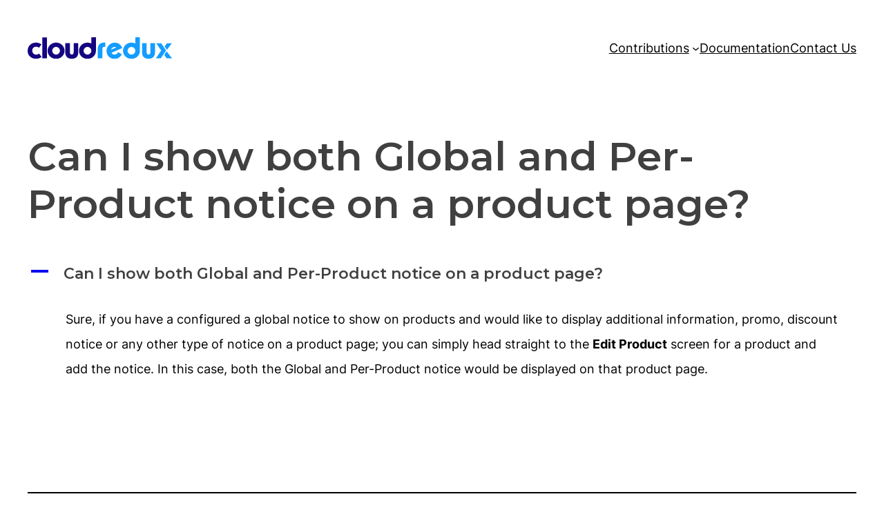

--- FILE ---
content_type: text/css
request_url: https://docs.cloudredux.com/wp-content/uploads/wp-designer/autogenerated.min.css?ver=1637926500
body_size: 7366
content:
@charset "UTF-8";/* Make all your changes to style.scss. This file will be overwritten by style.scss and your changes will be lost */@charset "UTF-8";
body{font-weight:400}h1,h2,h3,h4,h5,h6,.entry-title,.content-area-title,.widget-title,.widgettitle,.woocommerce .page-title{color:#404040;font-family:"Montserrat", sans-serif;font-weight:600}.wpcf7-form>p{padding:0;margin-bottom:1.2em}.wpcf7-recaptcha{margin-bottom:1.2em}input,select,textarea,input[type="text"],input[type="password"],input[type="number"],input[type="tel"],input[type="email"],input.text,input.title{font-family:"Montserrat", sans-serif !important;font-weight:300;padding:6px 8px;background-color:#ffffff;color:#333333;font-size:inherit;line-height:1.618;border:1px solid #ddd}input:not([submit]):not([button]):not([reset]):not([type="checkbox"]):not(.button):not(.one-half):not(.three-sixths):not(.two-fourths):not(.one-third):not(.two-sixths):not(.four-sixths):not(.two-thirds):not(.one-fourth):not(.three-fourths):not(.one-sixth):not(.five-sixths),select:not([submit]):not([button]):not([reset]):not([type="checkbox"]):not(.button):not(.one-half):not(.three-sixths):not(.two-fourths):not(.one-third):not(.two-sixths):not(.four-sixths):not(.two-thirds):not(.one-fourth):not(.three-fourths):not(.one-sixth):not(.five-sixths),textarea:not([submit]):not([button]):not([reset]):not([type="checkbox"]):not(.button):not(.one-half):not(.three-sixths):not(.two-fourths):not(.one-third):not(.two-sixths):not(.four-sixths):not(.two-thirds):not(.one-fourth):not(.three-fourths):not(.one-sixth):not(.five-sixths),input[type="text"]:not([submit]):not([button]):not([reset]):not([type="checkbox"]):not(.button):not(.one-half):not(.three-sixths):not(.two-fourths):not(.one-third):not(.two-sixths):not(.four-sixths):not(.two-thirds):not(.one-fourth):not(.three-fourths):not(.one-sixth):not(.five-sixths),input[type="password"]:not([submit]):not([button]):not([reset]):not([type="checkbox"]):not(.button):not(.one-half):not(.three-sixths):not(.two-fourths):not(.one-third):not(.two-sixths):not(.four-sixths):not(.two-thirds):not(.one-fourth):not(.three-fourths):not(.one-sixth):not(.five-sixths),input[type="number"]:not([submit]):not([button]):not([reset]):not([type="checkbox"]):not(.button):not(.one-half):not(.three-sixths):not(.two-fourths):not(.one-third):not(.two-sixths):not(.four-sixths):not(.two-thirds):not(.one-fourth):not(.three-fourths):not(.one-sixth):not(.five-sixths),input[type="tel"]:not([submit]):not([button]):not([reset]):not([type="checkbox"]):not(.button):not(.one-half):not(.three-sixths):not(.two-fourths):not(.one-third):not(.two-sixths):not(.four-sixths):not(.two-thirds):not(.one-fourth):not(.three-fourths):not(.one-sixth):not(.five-sixths),input[type="email"]:not([submit]):not([button]):not([reset]):not([type="checkbox"]):not(.button):not(.one-half):not(.three-sixths):not(.two-fourths):not(.one-third):not(.two-sixths):not(.four-sixths):not(.two-thirds):not(.one-fourth):not(.three-fourths):not(.one-sixth):not(.five-sixths),input.text:not([submit]):not([button]):not([reset]):not([type="checkbox"]):not(.button):not(.one-half):not(.three-sixths):not(.two-fourths):not(.one-third):not(.two-sixths):not(.four-sixths):not(.two-thirds):not(.one-fourth):not(.three-fourths):not(.one-sixth):not(.five-sixths),input.title:not([submit]):not([button]):not([reset]):not([type="checkbox"]):not(.button):not(.one-half):not(.three-sixths):not(.two-fourths):not(.one-third):not(.two-sixths):not(.four-sixths):not(.two-thirds):not(.one-fourth):not(.three-fourths):not(.one-sixth):not(.five-sixths){width:100%}input:focus,select:focus,textarea:focus,input[type="text"]:focus,input[type="password"]:focus,input[type="number"]:focus,input[type="tel"]:focus,input[type="email"]:focus,input.text:focus,input.title:focus{border:1px solid #2bad57}a,input,select,textarea{transition:all 0.3s ease-in-out 0s}a:hover,a:focus,input:hover,input:focus,select:hover,select:focus,textarea:hover,textarea:focus{transition:all 0.3s ease-in-out 0s}code{background-color:#eeeeee;padding:0 5px}::-webkit-input-placeholder{color:#ccc}::-moz-placeholder{color:#ccc}:-ms-input-placeholder{color:#ccc}:-moz-placeholder{color:#ccc}.screen-reader-text{clip:rect(1px, 1px, 1px, 1px);clip-path:polygon(0px 0px, 0px 0px, 0px 0px, 0px 0px);position:absolute !important;white-space:nowrap;height:1px;width:1px;overflow:hidden}.screen-reader-text:focus{clip:auto !important;display:block;height:auto;left:5px;top:5px;width:auto;z-index:100000}button,input[type="button"],input[type="reset"],input[type="submit"],.button,.et_pb_contact_submit,.et_password_protected_form .et_submit_button,.et_pb_bg_layout_light .et_pb_newsletter_button,.comment-reply-link,.form-submit .et_pb_button,.et_pb_bg_layout_light .et_pb_promo_button,.et_pb_bg_layout_light .et_pb_more_button,.woocommerce a.button.alt,.woocommerce-page a.button.alt,.woocommerce button.button.alt,.woocommerce-page button.button.alt,.woocommerce input.button.alt,.woocommerce-page input.button.alt,.woocommerce #respond input#submit.alt,.woocommerce-page #respond input#submit.alt,.woocommerce #content input.button.alt,.woocommerce-page #content input.button.alt,.woocommerce a.button,.woocommerce-page a.button,.woocommerce button.button,.woocommerce-page button.button,.woocommerce input.button,.woocommerce-page input.button{font-family:"Montserrat", sans-serif;font-weight:400;padding:12px 20px;background-color:#174981;color:#fff;cursor:pointer;font-size:inherit;width:auto;border:0 none}button:hover,input[type="button"]:hover,input[type="reset"]:hover,input[type="submit"]:hover,.button:hover,.et_pb_contact_submit:hover,.et_password_protected_form .et_submit_button:hover,.et_pb_bg_layout_light .et_pb_newsletter_button:hover,.comment-reply-link:hover,.form-submit .et_pb_button:hover,.et_pb_bg_layout_light .et_pb_promo_button:hover,.et_pb_bg_layout_light .et_pb_more_button:hover,.woocommerce a.button.alt:hover,.woocommerce-page a.button.alt:hover,.woocommerce button.button.alt:hover,.woocommerce-page button.button.alt:hover,.woocommerce input.button.alt:hover,.woocommerce-page input.button.alt:hover,.woocommerce #respond input#submit.alt:hover,.woocommerce-page #respond input#submit.alt:hover,.woocommerce #content input.button.alt:hover,.woocommerce-page #content input.button.alt:hover,.woocommerce a.button:hover,.woocommerce-page a.button:hover,.woocommerce button.button:hover,.woocommerce-page button.button:hover,.woocommerce input.button:hover,.woocommerce-page input.button:hover{background-color:#133d6b;padding:12px 20px}button.curved,input[type="button"].curved,input[type="reset"].curved,input[type="submit"].curved,.button.curved,.et_pb_contact_submit.curved,.et_password_protected_form .et_submit_button.curved,.et_pb_bg_layout_light .et_pb_newsletter_button.curved,.comment-reply-link.curved,.form-submit .et_pb_button.curved,.et_pb_bg_layout_light .et_pb_promo_button.curved,.et_pb_bg_layout_light .et_pb_more_button.curved,.woocommerce a.button.alt.curved,.woocommerce-page a.button.alt.curved,.woocommerce button.button.alt.curved,.woocommerce-page button.button.alt.curved,.woocommerce input.button.alt.curved,.woocommerce-page input.button.alt.curved,.woocommerce #respond input#submit.alt.curved,.woocommerce-page #respond input#submit.alt.curved,.woocommerce #content input.button.alt.curved,.woocommerce-page #content input.button.alt.curved,.woocommerce a.button.curved,.woocommerce-page a.button.curved,.woocommerce button.button.curved,.woocommerce-page button.button.curved,.woocommerce input.button.curved,.woocommerce-page input.button.curved{border-radius:2px}button.oval,input[type="button"].oval,input[type="reset"].oval,input[type="submit"].oval,.button.oval,.et_pb_contact_submit.oval,.et_password_protected_form .et_submit_button.oval,.et_pb_bg_layout_light .et_pb_newsletter_button.oval,.comment-reply-link.oval,.form-submit .et_pb_button.oval,.et_pb_bg_layout_light .et_pb_promo_button.oval,.et_pb_bg_layout_light .et_pb_more_button.oval,.woocommerce a.button.alt.oval,.woocommerce-page a.button.alt.oval,.woocommerce button.button.alt.oval,.woocommerce-page button.button.alt.oval,.woocommerce input.button.alt.oval,.woocommerce-page input.button.alt.oval,.woocommerce #respond input#submit.alt.oval,.woocommerce-page #respond input#submit.alt.oval,.woocommerce #content input.button.alt.oval,.woocommerce-page #content input.button.alt.oval,.woocommerce a.button.oval,.woocommerce-page a.button.oval,.woocommerce button.button.oval,.woocommerce-page button.button.oval,.woocommerce input.button.oval,.woocommerce-page input.button.oval{border-radius:25px}button.icon-left .fa,input[type="button"].icon-left .fa,input[type="reset"].icon-left .fa,input[type="submit"].icon-left .fa,.button.icon-left .fa,.et_pb_contact_submit.icon-left .fa,.et_password_protected_form .et_submit_button.icon-left .fa,.et_pb_bg_layout_light .et_pb_newsletter_button.icon-left .fa,.comment-reply-link.icon-left .fa,.form-submit .et_pb_button.icon-left .fa,.et_pb_bg_layout_light .et_pb_promo_button.icon-left .fa,.et_pb_bg_layout_light .et_pb_more_button.icon-left .fa,.woocommerce a.button.alt.icon-left .fa,.woocommerce-page a.button.alt.icon-left .fa,.woocommerce button.button.alt.icon-left .fa,.woocommerce-page button.button.alt.icon-left .fa,.woocommerce input.button.alt.icon-left .fa,.woocommerce-page input.button.alt.icon-left .fa,.woocommerce #respond input#submit.alt.icon-left .fa,.woocommerce-page #respond input#submit.alt.icon-left .fa,.woocommerce #content input.button.alt.icon-left .fa,.woocommerce-page #content input.button.alt.icon-left .fa,.woocommerce a.button.icon-left .fa,.woocommerce-page a.button.icon-left .fa,.woocommerce button.button.icon-left .fa,.woocommerce-page button.button.icon-left .fa,.woocommerce input.button.icon-left .fa,.woocommerce-page input.button.icon-left .fa{margin-right:5px}button.icon-right .fa,input[type="button"].icon-right .fa,input[type="reset"].icon-right .fa,input[type="submit"].icon-right .fa,.button.icon-right .fa,.et_pb_contact_submit.icon-right .fa,.et_password_protected_form .et_submit_button.icon-right .fa,.et_pb_bg_layout_light .et_pb_newsletter_button.icon-right .fa,.comment-reply-link.icon-right .fa,.form-submit .et_pb_button.icon-right .fa,.et_pb_bg_layout_light .et_pb_promo_button.icon-right .fa,.et_pb_bg_layout_light .et_pb_more_button.icon-right .fa,.woocommerce a.button.alt.icon-right .fa,.woocommerce-page a.button.alt.icon-right .fa,.woocommerce button.button.alt.icon-right .fa,.woocommerce-page button.button.alt.icon-right .fa,.woocommerce input.button.alt.icon-right .fa,.woocommerce-page input.button.alt.icon-right .fa,.woocommerce #respond input#submit.alt.icon-right .fa,.woocommerce-page #respond input#submit.alt.icon-right .fa,.woocommerce #content input.button.alt.icon-right .fa,.woocommerce-page #content input.button.alt.icon-right .fa,.woocommerce a.button.icon-right .fa,.woocommerce-page a.button.icon-right .fa,.woocommerce button.button.icon-right .fa,.woocommerce-page button.button.icon-right .fa,.woocommerce input.button.icon-right .fa,.woocommerce-page input.button.icon-right .fa{margin-left:5px}button.primary,input[type="button"].primary,input[type="reset"].primary,input[type="submit"].primary,.button.primary,.et_pb_contact_submit.primary,.et_password_protected_form .et_submit_button.primary,.et_pb_bg_layout_light .et_pb_newsletter_button.primary,.comment-reply-link.primary,.form-submit .et_pb_button.primary,.et_pb_bg_layout_light .et_pb_promo_button.primary,.et_pb_bg_layout_light .et_pb_more_button.primary,.woocommerce a.button.alt.primary,.woocommerce-page a.button.alt.primary,.woocommerce button.button.alt.primary,.woocommerce-page button.button.alt.primary,.woocommerce input.button.alt.primary,.woocommerce-page input.button.alt.primary,.woocommerce #respond input#submit.alt.primary,.woocommerce-page #respond input#submit.alt.primary,.woocommerce #content input.button.alt.primary,.woocommerce-page #content input.button.alt.primary,.woocommerce a.button.primary,.woocommerce-page a.button.primary,.woocommerce button.button.primary,.woocommerce-page button.button.primary,.woocommerce input.button.primary,.woocommerce-page input.button.primary{background-color:#174981;color:#fff}button.primary:hover,input[type="button"].primary:hover,input[type="reset"].primary:hover,input[type="submit"].primary:hover,.button.primary:hover,.et_pb_contact_submit.primary:hover,.et_password_protected_form .et_submit_button.primary:hover,.et_pb_bg_layout_light .et_pb_newsletter_button.primary:hover,.comment-reply-link.primary:hover,.form-submit .et_pb_button.primary:hover,.et_pb_bg_layout_light .et_pb_promo_button.primary:hover,.et_pb_bg_layout_light .et_pb_more_button.primary:hover,.woocommerce a.button.alt.primary:hover,.woocommerce-page a.button.alt.primary:hover,.woocommerce button.button.alt.primary:hover,.woocommerce-page button.button.alt.primary:hover,.woocommerce input.button.alt.primary:hover,.woocommerce-page input.button.alt.primary:hover,.woocommerce #respond input#submit.alt.primary:hover,.woocommerce-page #respond input#submit.alt.primary:hover,.woocommerce #content input.button.alt.primary:hover,.woocommerce-page #content input.button.alt.primary:hover,.woocommerce a.button.primary:hover,.woocommerce-page a.button.primary:hover,.woocommerce button.button.primary:hover,.woocommerce-page button.button.primary:hover,.woocommerce input.button.primary:hover,.woocommerce-page input.button.primary:hover{background-color:#133d6b}button.cta,input[type="button"].cta,input[type="reset"].cta,input[type="submit"].cta,.button.cta,.et_pb_contact_submit.cta,.et_password_protected_form .et_submit_button.cta,.et_pb_bg_layout_light .et_pb_newsletter_button.cta,.comment-reply-link.cta,.form-submit .et_pb_button.cta,.et_pb_bg_layout_light .et_pb_promo_button.cta,.et_pb_bg_layout_light .et_pb_more_button.cta,.woocommerce a.button.alt.cta,.woocommerce-page a.button.alt.cta,.woocommerce button.button.alt.cta,.woocommerce-page button.button.alt.cta,.woocommerce input.button.alt.cta,.woocommerce-page input.button.alt.cta,.woocommerce #respond input#submit.alt.cta,.woocommerce-page #respond input#submit.alt.cta,.woocommerce #content input.button.alt.cta,.woocommerce-page #content input.button.alt.cta,.woocommerce a.button.cta,.woocommerce-page a.button.cta,.woocommerce button.button.cta,.woocommerce-page button.button.cta,.woocommerce input.button.cta,.woocommerce-page input.button.cta{background-color:#2bad57;color:#fff}button.cta:hover,input[type="button"].cta:hover,input[type="reset"].cta:hover,input[type="submit"].cta:hover,.button.cta:hover,.et_pb_contact_submit.cta:hover,.et_password_protected_form .et_submit_button.cta:hover,.et_pb_bg_layout_light .et_pb_newsletter_button.cta:hover,.comment-reply-link.cta:hover,.form-submit .et_pb_button.cta:hover,.et_pb_bg_layout_light .et_pb_promo_button.cta:hover,.et_pb_bg_layout_light .et_pb_more_button.cta:hover,.woocommerce a.button.alt.cta:hover,.woocommerce-page a.button.alt.cta:hover,.woocommerce button.button.alt.cta:hover,.woocommerce-page button.button.alt.cta:hover,.woocommerce input.button.alt.cta:hover,.woocommerce-page input.button.alt.cta:hover,.woocommerce #respond input#submit.alt.cta:hover,.woocommerce-page #respond input#submit.alt.cta:hover,.woocommerce #content input.button.alt.cta:hover,.woocommerce-page #content input.button.alt.cta:hover,.woocommerce a.button.cta:hover,.woocommerce-page a.button.cta:hover,.woocommerce button.button.cta:hover,.woocommerce-page button.button.cta:hover,.woocommerce input.button.cta:hover,.woocommerce-page input.button.cta:hover{background-color:#26994d}button.secondary,input[type="button"].secondary,input[type="reset"].secondary,input[type="submit"].secondary,.button.secondary,.et_pb_contact_submit.secondary,.et_password_protected_form .et_submit_button.secondary,.et_pb_bg_layout_light .et_pb_newsletter_button.secondary,.comment-reply-link.secondary,.form-submit .et_pb_button.secondary,.et_pb_bg_layout_light .et_pb_promo_button.secondary,.et_pb_bg_layout_light .et_pb_more_button.secondary,.woocommerce a.button.alt.secondary,.woocommerce-page a.button.alt.secondary,.woocommerce button.button.alt.secondary,.woocommerce-page button.button.alt.secondary,.woocommerce input.button.alt.secondary,.woocommerce-page input.button.alt.secondary,.woocommerce #respond input#submit.alt.secondary,.woocommerce-page #respond input#submit.alt.secondary,.woocommerce #content input.button.alt.secondary,.woocommerce-page #content input.button.alt.secondary,.woocommerce a.button.secondary,.woocommerce-page a.button.secondary,.woocommerce button.button.secondary,.woocommerce-page button.button.secondary,.woocommerce input.button.secondary,.woocommerce-page input.button.secondary{background-color:#eee}button.secondary:hover,input[type="button"].secondary:hover,input[type="reset"].secondary:hover,input[type="submit"].secondary:hover,.button.secondary:hover,.et_pb_contact_submit.secondary:hover,.et_password_protected_form .et_submit_button.secondary:hover,.et_pb_bg_layout_light .et_pb_newsletter_button.secondary:hover,.comment-reply-link.secondary:hover,.form-submit .et_pb_button.secondary:hover,.et_pb_bg_layout_light .et_pb_promo_button.secondary:hover,.et_pb_bg_layout_light .et_pb_more_button.secondary:hover,.woocommerce a.button.alt.secondary:hover,.woocommerce-page a.button.alt.secondary:hover,.woocommerce button.button.alt.secondary:hover,.woocommerce-page button.button.alt.secondary:hover,.woocommerce input.button.alt.secondary:hover,.woocommerce-page input.button.alt.secondary:hover,.woocommerce #respond input#submit.alt.secondary:hover,.woocommerce-page #respond input#submit.alt.secondary:hover,.woocommerce #content input.button.alt.secondary:hover,.woocommerce-page #content input.button.alt.secondary:hover,.woocommerce a.button.secondary:hover,.woocommerce-page a.button.secondary:hover,.woocommerce button.button.secondary:hover,.woocommerce-page button.button.secondary:hover,.woocommerce input.button.secondary:hover,.woocommerce-page input.button.secondary:hover{background-color:#e1e1e1}button.button-small,input[type="button"].button-small,input[type="reset"].button-small,input[type="submit"].button-small,.button.button-small,.et_pb_contact_submit.button-small,.et_password_protected_form .et_submit_button.button-small,.et_pb_bg_layout_light .et_pb_newsletter_button.button-small,.comment-reply-link.button-small,.form-submit .et_pb_button.button-small,.et_pb_bg_layout_light .et_pb_promo_button.button-small,.et_pb_bg_layout_light .et_pb_more_button.button-small,.woocommerce a.button.alt.button-small,.woocommerce-page a.button.alt.button-small,.woocommerce button.button.alt.button-small,.woocommerce-page button.button.alt.button-small,.woocommerce input.button.alt.button-small,.woocommerce-page input.button.alt.button-small,.woocommerce #respond input#submit.alt.button-small,.woocommerce-page #respond input#submit.alt.button-small,.woocommerce #content input.button.alt.button-small,.woocommerce-page #content input.button.alt.button-small,.woocommerce a.button.button-small,.woocommerce-page a.button.button-small,.woocommerce button.button.button-small,.woocommerce-page button.button.button-small,.woocommerce input.button.button-small,.woocommerce-page input.button.button-small{padding:8px 12px}button.border-style,input[type="button"].border-style,input[type="reset"].border-style,input[type="submit"].border-style,.button.border-style,.et_pb_contact_submit.border-style,.et_password_protected_form .et_submit_button.border-style,.et_pb_bg_layout_light .et_pb_newsletter_button.border-style,.comment-reply-link.border-style,.form-submit .et_pb_button.border-style,.et_pb_bg_layout_light .et_pb_promo_button.border-style,.et_pb_bg_layout_light .et_pb_more_button.border-style,.woocommerce a.button.alt.border-style,.woocommerce-page a.button.alt.border-style,.woocommerce button.button.alt.border-style,.woocommerce-page button.button.alt.border-style,.woocommerce input.button.alt.border-style,.woocommerce-page input.button.alt.border-style,.woocommerce #respond input#submit.alt.border-style,.woocommerce-page #respond input#submit.alt.border-style,.woocommerce #content input.button.alt.border-style,.woocommerce-page #content input.button.alt.border-style,.woocommerce a.button.border-style,.woocommerce-page a.button.border-style,.woocommerce button.button.border-style,.woocommerce-page button.button.border-style,.woocommerce input.button.border-style,.woocommerce-page input.button.border-style{background-color:#fff;border:3px solid;color:inherit}button.border-style:hover,input[type="button"].border-style:hover,input[type="reset"].border-style:hover,input[type="submit"].border-style:hover,.button.border-style:hover,.et_pb_contact_submit.border-style:hover,.et_password_protected_form .et_submit_button.border-style:hover,.et_pb_bg_layout_light .et_pb_newsletter_button.border-style:hover,.comment-reply-link.border-style:hover,.form-submit .et_pb_button.border-style:hover,.et_pb_bg_layout_light .et_pb_promo_button.border-style:hover,.et_pb_bg_layout_light .et_pb_more_button.border-style:hover,.woocommerce a.button.alt.border-style:hover,.woocommerce-page a.button.alt.border-style:hover,.woocommerce button.button.alt.border-style:hover,.woocommerce-page button.button.alt.border-style:hover,.woocommerce input.button.alt.border-style:hover,.woocommerce-page input.button.alt.border-style:hover,.woocommerce #respond input#submit.alt.border-style:hover,.woocommerce-page #respond input#submit.alt.border-style:hover,.woocommerce #content input.button.alt.border-style:hover,.woocommerce-page #content input.button.alt.border-style:hover,.woocommerce a.button.border-style:hover,.woocommerce-page a.button.border-style:hover,.woocommerce button.button.border-style:hover,.woocommerce-page button.button.border-style:hover,.woocommerce input.button.border-style:hover,.woocommerce-page input.button.border-style:hover{background-color:inherit;color:#fff}button.border-style.blue,input[type="button"].border-style.blue,input[type="reset"].border-style.blue,input[type="submit"].border-style.blue,.button.border-style.blue,.et_pb_contact_submit.border-style.blue,.et_password_protected_form .et_submit_button.border-style.blue,.et_pb_bg_layout_light .et_pb_newsletter_button.border-style.blue,.comment-reply-link.border-style.blue,.form-submit .et_pb_button.border-style.blue,.et_pb_bg_layout_light .et_pb_promo_button.border-style.blue,.et_pb_bg_layout_light .et_pb_more_button.border-style.blue,.woocommerce a.button.alt.border-style.blue,.woocommerce-page a.button.alt.border-style.blue,.woocommerce button.button.alt.border-style.blue,.woocommerce-page button.button.alt.border-style.blue,.woocommerce input.button.alt.border-style.blue,.woocommerce-page input.button.alt.border-style.blue,.woocommerce #respond input#submit.alt.border-style.blue,.woocommerce-page #respond input#submit.alt.border-style.blue,.woocommerce #content input.button.alt.border-style.blue,.woocommerce-page #content input.button.alt.border-style.blue,.woocommerce a.button.border-style.blue,.woocommerce-page a.button.border-style.blue,.woocommerce button.button.border-style.blue,.woocommerce-page button.button.border-style.blue,.woocommerce input.button.border-style.blue,.woocommerce-page input.button.border-style.blue{border-color:#174981;color:#174981}button.border-style.blue:hover,input[type="button"].border-style.blue:hover,input[type="reset"].border-style.blue:hover,input[type="submit"].border-style.blue:hover,.button.border-style.blue:hover,.et_pb_contact_submit.border-style.blue:hover,.et_password_protected_form .et_submit_button.border-style.blue:hover,.et_pb_bg_layout_light .et_pb_newsletter_button.border-style.blue:hover,.comment-reply-link.border-style.blue:hover,.form-submit .et_pb_button.border-style.blue:hover,.et_pb_bg_layout_light .et_pb_promo_button.border-style.blue:hover,.et_pb_bg_layout_light .et_pb_more_button.border-style.blue:hover,.woocommerce a.button.alt.border-style.blue:hover,.woocommerce-page a.button.alt.border-style.blue:hover,.woocommerce button.button.alt.border-style.blue:hover,.woocommerce-page button.button.alt.border-style.blue:hover,.woocommerce input.button.alt.border-style.blue:hover,.woocommerce-page input.button.alt.border-style.blue:hover,.woocommerce #respond input#submit.alt.border-style.blue:hover,.woocommerce-page #respond input#submit.alt.border-style.blue:hover,.woocommerce #content input.button.alt.border-style.blue:hover,.woocommerce-page #content input.button.alt.border-style.blue:hover,.woocommerce a.button.border-style.blue:hover,.woocommerce-page a.button.border-style.blue:hover,.woocommerce button.button.border-style.blue:hover,.woocommerce-page button.button.border-style.blue:hover,.woocommerce input.button.border-style.blue:hover,.woocommerce-page input.button.border-style.blue:hover{background-color:#174981;color:#fff}button.border-style.green,input[type="button"].border-style.green,input[type="reset"].border-style.green,input[type="submit"].border-style.green,.button.border-style.green,.et_pb_contact_submit.border-style.green,.et_password_protected_form .et_submit_button.border-style.green,.et_pb_bg_layout_light .et_pb_newsletter_button.border-style.green,.comment-reply-link.border-style.green,.form-submit .et_pb_button.border-style.green,.et_pb_bg_layout_light .et_pb_promo_button.border-style.green,.et_pb_bg_layout_light .et_pb_more_button.border-style.green,.woocommerce a.button.alt.border-style.green,.woocommerce-page a.button.alt.border-style.green,.woocommerce button.button.alt.border-style.green,.woocommerce-page button.button.alt.border-style.green,.woocommerce input.button.alt.border-style.green,.woocommerce-page input.button.alt.border-style.green,.woocommerce #respond input#submit.alt.border-style.green,.woocommerce-page #respond input#submit.alt.border-style.green,.woocommerce #content input.button.alt.border-style.green,.woocommerce-page #content input.button.alt.border-style.green,.woocommerce a.button.border-style.green,.woocommerce-page a.button.border-style.green,.woocommerce button.button.border-style.green,.woocommerce-page button.button.border-style.green,.woocommerce input.button.border-style.green,.woocommerce-page input.button.border-style.green{border-color:#2bad57;color:#2bad57}button.border-style.green:hover,input[type="button"].border-style.green:hover,input[type="reset"].border-style.green:hover,input[type="submit"].border-style.green:hover,.button.border-style.green:hover,.et_pb_contact_submit.border-style.green:hover,.et_password_protected_form .et_submit_button.border-style.green:hover,.et_pb_bg_layout_light .et_pb_newsletter_button.border-style.green:hover,.comment-reply-link.border-style.green:hover,.form-submit .et_pb_button.border-style.green:hover,.et_pb_bg_layout_light .et_pb_promo_button.border-style.green:hover,.et_pb_bg_layout_light .et_pb_more_button.border-style.green:hover,.woocommerce a.button.alt.border-style.green:hover,.woocommerce-page a.button.alt.border-style.green:hover,.woocommerce button.button.alt.border-style.green:hover,.woocommerce-page button.button.alt.border-style.green:hover,.woocommerce input.button.alt.border-style.green:hover,.woocommerce-page input.button.alt.border-style.green:hover,.woocommerce #respond input#submit.alt.border-style.green:hover,.woocommerce-page #respond input#submit.alt.border-style.green:hover,.woocommerce #content input.button.alt.border-style.green:hover,.woocommerce-page #content input.button.alt.border-style.green:hover,.woocommerce a.button.border-style.green:hover,.woocommerce-page a.button.border-style.green:hover,.woocommerce button.button.border-style.green:hover,.woocommerce-page button.button.border-style.green:hover,.woocommerce input.button.border-style.green:hover,.woocommerce-page input.button.border-style.green:hover{background-color:#2bad57;color:#fff}.five-sixths,.four-sixths,.one-fourth,.one-half,.one-sixth,.one-third,.three-fourths,.three-sixths,.two-fourths,.two-sixths,.two-thirds{float:left;margin-left:2.5641025641%}.one-half,.three-sixths,.two-fourths{width:48.7179487179%}.one-third,.two-sixths{width:31.6239316239%}.four-sixths,.two-thirds{width:65.811965812%}.one-fourth{width:23.0769230769%}.three-fourths{width:74.358974359%}.one-sixth{width:14.5299145299%}.five-sixths{width:82.905982906%}.first{clear:both;margin-left:0}.title-border{display:block;margin:0 auto;text-align:center}.title-border .border{display:table;margin:0 auto;height:1px;background-color:#333}.title-border .border.border-long{width:12%;margin-bottom:6px}.title-border .border.border-short{width:9%}.clear{display:block;clear:both}.all-caps{text-transform:uppercase}.text-white{color:#fff}.text-blue{color:#174981}.text-blue-sec{color:#38aae0}.highlight.focus{background-color:#f6f6f6;padding:5px 10px;-webkit-box-shadow:inset 0 0 1px rgba(0, 0, 0, 0.15);-moz-box-shadow:inset 0 0 1px rgba(0, 0, 0, 0.15);box-shadow:inset 0 0 1px rgba(0, 0, 0, 0.15);margin-bottom:10px;font-style:italic}.highlight.focus.blue{background-color:#174981;color:#ffffff}.highlight.focus.green{background-color:#2bad57;color:#ffffff}.highlight.alert{background-color:#fff3cd;border:1px solid #ffeeba}.highlight.alert.blue{background-color:#174981;color:#ffffff}.highlight.alert.green{background-color:#2bad57;color:#ffffff}.highlight.blockquote{padding-left:20px;border-left:5px solid #174981;margin:10px 0 20px 0}.highlight.underline{border-bottom:1px solid;padding-bottom:5px}.highlight.emboss{text-shadow:0 1px 1px rgba(0, 0, 0, 0.25)}.big-heading .highlight.underline{border-bottom-width:3px}.section-tagline{font-size:18px;margin-bottom:40px}.center{text-align:center}.margin-l{margin-left:15px}.margin-l.first{margin-left:0}.amp{font-family:Baskerville, 'Goudy Old Style', Palatino, 'Book Antiqua', serif;font-style:italic;font-weight:normal}.size-h2{font-size:22px;line-height:1.6}.big-title-wrapper{position:relative}.anim-text{display:inline;margin-right:155px}.anim-text span{position:absolute;opacity:0;overflow:hidden;-webkit-animation:rotateWord 18s linear infinite 0s;-ms-animation:rotateWord 18s linear infinite 0s;animation:rotateWord 18s linear infinite 0s}.anim-text span:nth-child(2){-webkit-animation-delay:3s;-ms-animation-delay:3s;animation-delay:3s}.anim-text span:nth-child(3){-webkit-animation-delay:6s;-ms-animation-delay:6s;animation-delay:6s}.anim-text span:nth-child(4){-webkit-animation-delay:9s;-ms-animation-delay:9s;animation-delay:9s}.anim-text span:nth-child(5){-webkit-animation-delay:12s;-ms-animation-delay:12s;animation-delay:12s}.anim-text span:nth-child(6){-webkit-animation-delay:15s;-ms-animation-delay:15s;animation-delay:15s}@-webkit-keyframes rotateWord{0%{opacity:0}2%{opacity:0;-webkit-transform:translateY(-30px)}5%{opacity:1;-webkit-transform:translateY(0px)}17%{opacity:1;-webkit-transform:translateY(0px)}20%{opacity:0;-webkit-transform:translateY(30px)}80%{opacity:0}100%{opacity:0}}@-ms-keyframes rotateWord{0%{opacity:0}2%{opacity:0;-ms-transform:translateY(-30px)}5%{opacity:1;-ms-transform:translateY(0px)}17%{opacity:1;-ms-transform:translateY(0px)}20%{opacity:0;-ms-transform:translateY(30px)}80%{opacity:0}100%{opacity:0}}@keyframes rotateWord{0%{opacity:0}2%{opacity:0;-webkit-transform:translateY(-30px);transform:translateY(-30px)}5%{opacity:1;-webkit-transform:translateY(0px);transform:translateY(0px)}17%{opacity:1;-webkit-transform:translateY(0px);transform:translateY(0px)}20%{opacity:0;-webkit-transform:translateY(30px);transform:translateY(30px)}80%{opacity:0}100%{opacity:0}}.big-title-wrapper .big-heading{font-family:"Montserrat", Helvetica, Arial, Lucida, sans-serif;font-size:48px;font-weight:700;line-height:1.2em}#top-header .container{font-weight:400}#left-area ol,#left-area ul,.entry-content ol,.entry-content ul,.comment-content ol,.comment-content ul,body.et-pb-preview #main-content .container ol,body.et-pb-preview #main-content .container ul{line-height:inherit}#left-area ol li ol,#left-area ol li ul,#left-area ul li ol,#left-area ul li ul,.entry-content ol li ol,.entry-content ol li ul,.entry-content ul li ol,.entry-content ul li ul,.comment-content ol li ol,.comment-content ol li ul,.comment-content ul li ol,.comment-content ul li ul,body.et-pb-preview #main-content .container ol li ol,body.et-pb-preview #main-content .container ol li ul,body.et-pb-preview #main-content .container ul li ol,body.et-pb-preview #main-content .container ul li ul{padding:10px 0 0 30px}#left-area ul.fa-ul,.entry-content ul.fa-ul,.comment-content ul.fa-ul,body.et-pb-preview #main-content .container ul.fa-ul{padding-left:0;list-style-type:none}#left-area ul.fa-ul .fa-li,.entry-content ul.fa-ul .fa-li,.comment-content ul.fa-ul .fa-li,body.et-pb-preview #main-content .container ul.fa-ul .fa-li{top:10px;color:#174981}#main-header{box-shadow:0 0 5px rgba(0, 0, 0, 0.25);box-shadow:none}#et-top-navigation,#top-menu li a{font-weight:500 !important}#top-menu-nav>ul>li>a{_border-bottom:3px solid transparent}#top-menu-nav>ul>li:hover>a,#top-menu li.current-menu-ancestor>a,#top-menu>li.current-menu-item>a{_border-bottom:3px solid #38aae0;color:#38aae0;opacity:1}#top-menu li li{padding:0 5px}#top-menu li li a{width:230px}.nav li ul{padding:5px 0}.wp-pagenavi{padding-top:30px}.wp-pagenavi .page,.wp-pagenavi .current{padding:4px 8px;border:1px solid #ccc !important;font-size:12px !important}.wp-pagenavi a:hover,.wp-pagenavi span.current{background-color:#174981;border-color:#174981 !important;color:#fff !important}.our-services h2{line-height:1.618}.our-services .service-col{position:relative}.our-services .service-col:after{content:"";width:1px;height:55%;display:block;background-color:#ddd;position:absolute;right:-25px;top:50%;transform:translateY(-50%);-webkit-transform:translateY(-50%);-moz-transform:translateY(-50%);-ms-transform:translateY(-50%);-o-transform:translateY(-50%)}.our-services .service-col:nth-child(4n):after{display:none}.testimonial_slider__round .testimonial_outer_wrap{margin:0 auto !important}.testimonial_slider__round .testimonial_outer_wrap:before{display:none}.testimonial_slider__round .testimonial_content{font-family:Roboto, sans-serif !important;font-style:italic !important;text-align:center;width:100% !important;padding:0 !important;margin:0 auto !important}.testimonial_slider__round .testimonial_content_wrap{height:auto !important;margin-bottom:30px !important;width:90% !important;float:none !important;margin-left:auto !important;margin-right:auto !important;max-height:160px;min-height:160px;overflow:auto !important}.testimonial_slider__round .testimonial_by_wrap{text-align:center}.testimonial_slider__round .testimonial_by_wrap .testimonial_by_text{margin-top:0 !important;float:none !important;margin:0 auto !important}.testimonial_slider__round .testimonial_by_wrap .testimonial_by,.testimonial_slider__round .testimonial_by_wrap .testimonial_site{font-family:Roboto, sans-serif !important}.testimonial_slider__round .testimonial_by_wrap .testimonial_by{font-weight:600 !important}.testimonial_slider__round .testimonial_by_wrap .testimonial_site{font-style:italic !important}.testimonial_slider__round .testimonial_by_wrap .testimonial_site a{text-decoration:underline !important}.testimonial_slider__round .testimonial_avatar_wrap{position:relative !important;display:table;margin:0 auto 15px}.testimonial_slider__round .testimonial_avatar_wrap img{position:relative !important;top:auto !important;margin-left:0 !important}.testimonial_slider__round .testimonial_avatar_wrap .testimonial_avatar{display:block}.testimonial_slider__round .testimonial_nav{margin-top:20px !important}.testimonial_slider__round .testimonial_nav-fillup.testimonial_nav .inner_nav a{border-color:#ddd}.testimonial_slider__round .testimonial_nav-fillup.testimonial_nav .inner_nav.selected a{border-color:#174981 !important}.testimonial_slider__round .testimonial_nav-fillup.testimonial_nav .inner_nav.selected a:after{background-color:rgba(0, 0, 0, 0) !important}.expertise .application{min-height:170px;position:relative}.expertise .application .et_pb_image{left:50%;position:absolute;top:50%;transform:translate(-50%, -50%);-webkit-transform:translate(-50%, -50%);-moz-transform:translate(-50%, -50%);-ms-transform:translate(-50%, -50%);-o-transform:translate(-50%, -50%);width:60%}.expertise .application:before{content:"";position:absolute;bottom:0;left:42%;transform:translateX(-50%);-webkit-transform:translateX(-50%);-moz-transform:translateX(-50%);-ms-transform:translateX(-50%);-o-transform:translateX(-50%);width:85%;background-color:#ddd;height:1px}.expertise .application:after{content:"";position:absolute;top:50%;right:0;transform:translateY(-50%);-webkit-transform:translateY(-50%);-moz-transform:translateY(-50%);-ms-transform:translateY(-50%);-o-transform:translateY(-50%);width:1px;background-color:#ddd;height:75%}.expertise .application.last-row:before,.expertise .application:nth-child(3n):after{display:none}#logo-slider-wraper{left:0 !important}#logo-slider .logo-img{max-width:250px}#logo-slider .logo-img:last-of-type{margin-right:0}#logo-slider>.slide>a{display:inline-block;margin-right:40px}#main-footer{background:url('images/footer-widget-bg.png') repeat left top;box-shadow:0 1px 2px rgba(0, 0, 0, 0.25)}#footer-widgets .fwidget .title{font-weight:500;border-bottom:1px solid;padding-bottom:10px;position:relative;margin-bottom:30px}#footer-widgets .fwidget .title:after{content:"";position:absolute;bottom:0;left:0;height:3px;width:90px;background-color:#404040}#footer-widgets .footer-widget .fwidget .fwidget-cta,#footer-widgets .footer-widget .fwidget a.fwidget-cta{color:#2bad57}#footer-widgets .footer-widget .fwidget .fwidget-cta:hover,#footer-widgets .footer-widget .fwidget a.fwidget-cta:hover{color:#fff}.et_pb_footer_columns1 .et_pb_widget{float:none}.et_pb_footer_columns1 #main-footer{_background:#174981}.et_pb_footer_columns1 #footer-widgets{_padding-top:4%}.et_pb_footer_columns1 .footer-widget{margin-bottom:4%}.fwidget-cta{text-align:center}.fwidget-cta .fwidget-cta{display:inline-block}.fwidget-cta .fwidget-big-head{font-size:34px;margin-bottom:30px}.fwidget-cta .fwidget-cta{font-size:22px;border-radius:3px;border:2px solid #fff}.fwidget-cta .fwidget-cta .fa{margin-right:5px}#footer-info{_text-align:center;_font-weight:600;font-size:14px;_float:none}#footer-info a{font-weight:inherit;border-bottom:1px solid #cccccc}.et-social-icons li{margin-left:10px}#footer-bottom .et-social-facebook a{color:#3b5998}#footer-bottom .et-social-twitter a{color:#00aced}#footer-bottom .et-social-google-plus a{color:#dd4b39}.et_pb_scroll_top.et-pb-icon{border-radius:3px;bottom:50px;right:50px;background:rgba(56, 170, 224, 0.85);padding-right:6px}.post-meta{font-family:"Montserrat", "Open Sans", Helvetica, Arial, Lucida, sans-serif;font-style:italic;font-weight:400;font-size:12px;line-height:1.618em !important;color:#808080}.post-meta a{color:#38aae0}#left-area .post-meta a{color:#38aae0}.et_pb_blog_grid .et_pb_post .post-meta{font-weight:500}.et_pb_blog_0 .et_pb_post .post-content .more-link{color:#174981 !important}.et_pb_post .post-content .more-link{text-transform:capitalize;font-style:italic;font-weight:600;border-bottom:1px solid}.et_pb_post .post-content .more-link:after{content:"»";display:inline-block;margin-left:5px;border-bottom:0 none}.bx-wrapper ul.grayhovercolor li .helper{filter:opacity(65%);-webkit-filter:opacity(65%)}.bx-wrapper ul.grayhovercolor li .helper:hover{filter:opacity(100%);-webkit-filter:opacity(100%)}.page .et_pb_post_title:not(.no-border) .entry-title{position:relative}.page .et_pb_post_title:not(.no-border) .entry-title:after{content:"";position:absolute;width:50%;bottom:0;left:0;height:3px;background-color:#404040;max-width:110px}.et_pb_text ul,.et_pb_text ol{padding-left:1.2em}#left-area ul,#left-area ol,.comment-content ul,.comment-content ol,.entry-content ul,.entry-content ol,body.et-pb-preview #main-content .container ul,body.et-pb-preview #main-content .container ol{list-style-position:unset;margin-bottom:20px;padding:0 0 0 2em}#left-area li,.comment-content li,.entry-content li,body.et-pb-preview #main-content .container li{margin-bottom:0.618em}#left-area ul.enlighterEnlighterJS>li,#left-area ol.enlighterEnlighterJS>li,.comment-content ul.enlighterEnlighterJS>li,.comment-content ol.enlighterEnlighterJS>li,.entry-content ul.enlighterEnlighterJS>li,.entry-content ol.enlighterEnlighterJS>li,body.et-pb-preview #main-content .container ul.enlighterEnlighterJS>li,body.et-pb-preview #main-content .container ol.enlighterEnlighterJS>li{margin-bottom:0}.entry-content>p:first-of-type:not(.highlight),.uk-accordion-content>p:first-of-type:not(.highlight){padding-bottom:1em}ul.et_pb_social_media_follow,ul.sm-icons{padding-left:0}.et_pb_post{margin-bottom:60px}.post .entry-title a:hover{color:#174981}.et_pb_accordion_0.et_pb_accordion .et_pb_toggle_content{border-top:1px solid #dddddd;margin-top:20px;padding-top:20px}@media (min-width:980px){.single:not(.single-jobs):not(.single-cr-plugin-features){font-size:18px;line-height:2}.single:not(.single-jobs):not(.single-cr-plugin-features) #left-area{border-left:1px solid #eee;border-right:1px solid #eee}.single:not(.single-jobs):not(.single-cr-plugin-features) .post.et_pb_post{padding:0 160px}}body.single .et_post_meta_wrapper h1{line-height:1.6 !important}.job-post:not(.job-post-single) .entry-content{padding-top:0}.job-post .entry-footer{margin-top:15px}.job-meta-header{font-size:14px;color:#808080}.job-meta-header p{font-family:'Montserrat', sans-serif}.job-meta-header .date-published,.job-meta-header .job-type{display:inline-block}.job-meta-header .job-type{margin-left:10px}.job-type-info{display:inline-block;font-style:normal}.job-type-info .job-type{display:inline-block;background-color:#0E8360;padding:3px 6px 4px;margin-right:5px;font-size:10px;line-height:1.618;text-transform:uppercase;color:#fff;border-radius:2px}.jobs-listing{margin-bottom:60px}.jobs-listing .main-title{margin-bottom:30px}.jobs-listing .job-post{padding:30px;margin-bottom:40px;box-shadow:0 0 10px rgba(0, 0, 0, 0.15);transition:all 0.3s ease-in-out 0s}.jobs-listing .job-post:hover{box-shadow:0 5px 20px rgba(0, 0, 0, 0.15);transition:all 0.3s ease-in-out 0s}.jobs-listing .job-post .entry-title{color:#174981;padding-bottom:5px}.jobs-listing .job-post .post-meta{margin-bottom:15px}.jobs-listing .entry-content{margin-bottom:15px}.jobs-listing .apply-for-job,.jobs-listing .view-job{display:inline-block}.jobs-listing .apply-for-job{margin-left:10px}.jobs-listing .view-job{font-family:Montserrat, sans-serif;border-bottom:1px dotted;font-weight:500;font-style:italic;font-size:0.9em}.single-jobs #main-content{margin-top:30px}.single-jobs #main-content .container{padding-top:20px}.single-jobs .job-post{margin-bottom:80px}.single-jobs .entry-header{margin-bottom:40px;padding-bottom:10px;border-bottom:1px solid #ddd}.single-jobs .entry-header .entry-title{margin-bottom:5px}.single-jobs .entry-content{padding-top:0}.single-jobs #apply-for-job{border-top:1px solid #eee;margin-top:40px;padding-top:30px}.single-jobs #apply-for-job .section-title{margin-bottom:15px;color:#174981;font-size:20px}.single-jobs .job-actions{padding-top:20px;margin-top:15px}.single-jobs .apply-for-job{display:inline-block}.single-jobs .job-meta-header{position:relative}.single-jobs .job-meta-header .apply-job-cta{position:absolute;bottom:15px;right:0}.single-jobs .job-meta-header .apply-job-cta .apply-for-job{font-weight:500;font-style:normal}.single-jobs .job-meta-header .apply-job-cta .apply-for-job .fa{margin-right:3px}.single-jobs .job-meta-header .apply-job-cta .apply-for-job .label{display:inline-block;border-bottom:1px dotted}.comment .children{margin-left:20px}.comment-content{font-size:15px}#commentform input[type="text"],#commentform input[type="email"],#commentform input[type="url"],#commentform textarea{width:100%;background-color:transparent;border:1px solid #ddd;line-height:1.618;font-family:inherit !important;font-size:initial;color:inherit;font-weight:normal}#commentform .form-submit #submit{margin-bottom:20px}.comment-form-cookies-consent{font-size:14px;font-style:italic;margin-bottom:10px}.comment-form-cookies-consent input{margin-right:10px;position:relative;top:2px}.logged-in-as{font-size:14px;color:#808080}.logged-in-as a{color:#808080;border-bottom:1px dotted}.comment-edit-link{font-size:14px}.comment-reply-link.et_pb_button{background-color:transparent;color:#174981;font-size:14px;font-weight:600;padding:0;border-bottom:2px dotted #174981 !important}.comment-reply-link.et_pb_button:hover{background-color:transparent;color:#174981}.comment_avatar img{max-height:50px;border-radius:100%}.comment-body{padding-right:80px;padding-left:70px}.job-application{margin-top:20px}.uk-accordion .tab-title{display:block;color:inherit;padding:20px;background-color:#f1f2f6;border:1px solid #ddd;font-family:Montserrat, sans-serif;font-weight:600;font-size:18px;color:#666;cursor:pointer;position:relative}.uk-accordion .tab-title:after{content:"";font-family:FontAwesome;position:absolute;right:20px}.uk-accordion .single-tab-wrapper{margin-bottom:30px}.uk-accordion .uk-accordion-content{padding:20px;border:1px solid #ddd}.uk-accordion .uk-open .tab-title{background-color:#174981;color:#fff;border-color:#174981}.uk-accordion .uk-open .tab-title:after{content:""}.uk-accordion .uk-open .uk-accordion-content{border-top:0 none}.job-posts-wrapper{margin:30px 0}.job-posts-wrapper .apply-for-job,.job-posts-wrapper .job-read-more{display:inline-block}.job-posts-wrapper .apply-for-job{margin-right:10px;font-size:15px;padding:5px 12px;font-weight:600}.job-posts-wrapper .job-read-more{font-family:Montserrat, sans-serif;border-bottom:1px dotted;font-weight:500;font-style:italic;font-size:0.9em}.our-team .member-info{font-style:italic}.our-team img{max-height:300px}.our-team.wp-dev .sm-icons>li.et-social-rss a:before{content:"";font-family:'FontAwesome' !important}.search .page .post-meta{margin:0;padding:0 !important;border:none;height:0;text-indent:-9999px}#left-area .type-cr-plugin-features .post-meta{margin-bottom:0;padding-bottom:0;display:none}.plugin-name{font-size:12px;border-radius:4px;display:inline-block;margin-bottom:10px;font-style:normal !important;text-transform:uppercase;letter-spacing:1px;font-weight:500;background-color:#f5f4f8}.plugin-name a{color:#333333}.plugin-info{background-color:#f4f5f9;color:#6c6c6c;border-radius:3px;font-size:14px;padding:5px 8px;display:inline-block;box-shadow:0 1px 2px rgba(0, 0, 0, 0.15);margin-bottom:10px}.plugin-info .label-main{font-weight:500}.plugin-info .plugin-label{margin-bottom:0}@media (max-width:1366px){.front-heroshot.et_pb_section_0.et_pb_section{_padding-top:5%;_padding-bottom:5%}}@media screen and (max-width:980px){.single:not(.single-jobs){font-size:16px;line-height:1.6em}.single:not(.single-jobs) #left-area{border-left:0 none;border-right:0 none}.single:not(.single-jobs) .post.et_pb_post{padding:0}.footer-widget{float:none}.footer-widget:nth-child(n){width:auto !important;margin:0 !important}}@media screen and (max-width:800px){.single-jobs .container{width:90%}.single-jobs .job-actions{margin-top:25px;padding-top:25px;border-top:1px solid #ddd}}@media screen and (max-width:768px){.page .et_pb_section_0.et_pb_with_background{background-position:center -50px;min-height:230px}.single{font-size:16px;line-height:2}h1,h2,h3,h4,h5,h6{font-weight:600}h1,.entry-title,.content-area-title,.widget-title,.widgettitle,.woocommerce .page-title{font-weight:700}.et_pb_post h2{margin-bottom:10px;margin-top:15px}.five-sixths,.four-sixths,.one-fourth,.one-half,.one-sixth,.one-third,.three-fourths,.three-sixths,.two-fourths,.two-sixths,.two-thirds{margin-left:0;float:none;width:auto}}@media screen and (max-width:540px){.page .et_pb_section_0.et_pb_with_background{background-position:center -40px;min-height:200px}.et_pb_column{margin-bottom:15px}.et_pb_row,.et_pb_column .et_pb_row_inner{padding:10px 0}.et_pb_row_1.et_pb_row{padding-bottom:10px}.single .form-submit{float:none;margin-bottom:10px}}@media screen and (max-width:480px){.page .et_pb_section_0.et_pb_with_background{background-position:center -30px;min-height:100px}}

--- FILE ---
content_type: application/javascript
request_url: https://docs.cloudredux.com/wp-content/uploads/wp-designer/scripts/frontend-scripts.js?ver=0.29471800%201769225921
body_size: 2279
content:
/**
 * CloudRedux Divi theme - Frontend Scripts
 *
 * @package CloudRedux\Scripts
 * @author CloudRedux
 */
 
var cloudredux_frontend_scripts = ( function( $ ) {
	
	/**
	 * Load Google fonts
	 */
	loadGoogleFonts = function() {
		
		WebFontConfig = {
			google: { families: [ 'Montserrat:300,300i,400,400i,500,500i,600,600i,700,700i', 'Open Sans Condensed:300,300i,700,700i', 'Open Sans:300,300i,400,400i,600,600i,700,700i' ] }
		};
		(function() {
			var wf = document.createElement('script');
			wf.src = 'https://ajax.googleapis.com/ajax/libs/webfont/1.6.26/webfont.js';
			wf.type = 'text/javascript';
			wf.async = 'true';
			var s = document.getElementsByTagName('script')[0];
			s.parentNode.insertBefore(wf, s);
		})();
		
	}
	
	/**
	 * Replace site title with logo
	 */
	addSiteLogo = function() {
		
		$( '.site-title a' ).css( 'background', 'url(' + cloudredux.src + ') no-repeat center / 300px auto' );
		$( '.site-title a' ).css( 'display', 'block' );
		$( '.site-title a' ).css( 'min-height', cloudredux.height + 'px' );
		$( '.site-title a' ).css( 'text-indent', '-9999px' );
		$( '.site-title a' ).css( 'width', cloudredux.width );
		$( '.site-description' ).css( 'text-indent', '-9999px' );
		$( '.site-description' ).css( 'margin', '0' );
		$( '.site-description' ).css( 'padding', '0' );
		$( '.site-description' ).css( 'border', '0 none' );
		$( '.site-description' ).css( 'height', '0' );
		
	}
	
	/**
	 * Beautify the menu-hover style for sub-menus
	 */
	subMenuHover = function() {
		
		$( '.genesis-nav-menu .menu-item-has-children .sub-menu' ).children( '.menu-item' ).each( function() {
			$(this).on( 'hover', function() {
				$(this).parent( '.sub-menu' ).parent( '.menu-item' ).toggleClass( 'activehover' );
			});
		});
		
	}
	
	/**
	 * Add classy borders after titles
	 */
	addBordersToTitles = function() {
		
		$( 'body' ).find( '.section-title.border-style' ).each( function() {
			$(this).after( '<span class="title-border"><span class="border border-long"></span><span class="border border-short"></span></span>' );
		});
		
	}
	
	/**
	 * Restructure testimonials slider markup
	 */
	fixTestimonialSliderMarkup = function() {
		
		$( 'body .testimonial_slider__round').find( '.testimonial_slideri' ).each( function() {
			var avatar = $(this).find( '.testimonial_avatar_wrap' ).detach();
			var customer = $(this).find( '.testimonial_by_wrap' ).detach();
			//console.log(customer);
			$(this).find( ' .testimonial_content_wrap' ).after( avatar );
			$(this).find( ' .testimonial_avatar_wrap' ).after( customer );
		});
		
	}
	
	/**
	 * Careers page — Toggle job application form
	 */
	applyForJob = function( current ) {
		
		if ( current === undefined ) {
			current = $( 'body' ).find( '.et_pb_accordion .et_pb_toggle_open' );
		};
		
		// Initially, hide the application form
		current.find( '.job-application' ).hide();
		// Apply Now buton should always show
		current.find( '.apply-for-job' ).show();
		
		var state = 'disabled',
			toggletitle = current.find( '.et_pb_toggle_title' ).text(), // Detect click of Apply Now & show the form for respective job post
			fixed_header_height = 0;
		
		if ( toggletitle === undefined ) {
			toggletitle = '';
			var state = '';
		}
		
		current.find( '.apply-for-job' ).on( 'click', function() {
			current.find( '.job-application' ).show( 'slow' );
			current.find( '.job-application form input[name=crja-position]' ).val( 'Applying for ' + toggletitle );
			current.find( '.job-application form input[name=crja-position]' ).attr( 'value', 'Applying for ' + toggletitle );
			if ( '' !== state ) {
				current.find( '.job-application form input[name=crja-position]' ).attr( 'readonly', true );
			}
			$(this).hide();
			
			//* Fix the window offset scroll
			var window_offset_top = $(window).scrollTop(),
				current_job_appl = current.find( '.job-application' );
				current_toggle_offset = current.offset();
				current_job_appl_offset = current_job_appl.offset();
		
			// Calculate height of fixed nav
			if ( $('#wpadminbar').length ) {
				fixed_header_height += $('#wpadminbar').height();
			}

			// Calculate height of top header
			if ( $('#top-header').length ) {
				fixed_header_height += $('#top-header').height();
			}
			
			// Adjust the scroll position
			if ( ( window_offset_top + fixed_header_height ) > current_toggle_offset.top ) {
				$('html, body').animate({ scrollTop : ( ( current_job_appl_offset.top - fixed_header_height ) - 50 ) });
			}
		});
		
	}
	
	/**
	 * Toggle the respective job application form when a section is toggled
	 */
	jobToggled = function() {
		
		$( '.et_pb_toggle_title' ).on( 'click', function() {
			var current_toggle = $(this).closest( '.et_pb_toggle' );
			var toggle_content = current_toggle.find( '.et_pb_toggle_content' );
			
			applyForJob( current_toggle );
		});
		
	}
	
	/**
	 * Close all accordions closed by default
	 */
	keepAccordionsClosed = function() {
		
		$( '.et_pb_accordion .et_pb_toggle_open' ).addClass( 'et_pb_toggle_close' ).removeClass( 'et_pb_toggle_open' );
		
		$( '.et_pb_accordion .et_pb_toggle' ).click( function() {
			$this = $(this);
			setTimeout( function(){
				$this.closest( '.et_pb_accordion' ).removeClass( 'et_pb_accordion_toggling' );
			}, 700 );
		});
		
	}
	
	/**
	 * Letter shuffle effect
	 */
	lettersPlay = function() {
		
		$( 'body' ).find( '.juggle-text' ).each( function() {
			$(this).shuffleLetters( {
				'step': 10
			});
		});
		
	}

	/**
	 * Adjusts the margin of words adjacent to rotating words animation
	 */
	adjustRotatingWords = function() {

		var wordwidth = $( 'body' ).find( '.anim-text' ).children( 'span' ).map( function() {
			return $(this).width();
		}).get();

		wordwidth = wordwidth.filter( function(n){
			return( !isNaN( parseFloat(n) ) )
		});

		//console.log( wordwidth );

		var max = Math.max.apply( Math, wordwidth );

		if ( 'undefined' != max ) {
			$( 'body' ).find( '.anim-text' ).css( 'margin-right', max );
		}

	}
	
	/**
	 * Fix Social Media Follow for WordPress profiles
	 */
	teamWPDev = function() {
		
		$( '.wp-dev' ).find( '.sm-icons' ).children( '.et-social-rss' ).each( function() {
			$(this).find( 'a.icon' ).attr( 'title', 'WordPress' );
			$(this).find( 'a.icon > span' ).text( 'WordPress' );
		});
		
	}

	autoFillJobTitle = function() {

		var title = $( '.single-jobs .job-post .entry-header .entry-title' ).text();

		if ( 'undefined' != typeof title ) {

			$( '.single-jobs' ).find( '.job-application form input[name=crja-position]' ).val( 'Applying for ' + title );
			$( '.single-jobs' ).find( '.job-application form input[name=crja-position]' ).attr( 'value', 'Applying for ' + title );
		}
	}
	
	/**
	 * Bind behaviour to events.
	 */
	ready = function() {
		
		// Run on document ready
		if ( typeof cloudredux !== 'undefined' ) {
			addSiteLogo();
		}
		loadGoogleFonts();
		//subMenuHover();
		addBordersToTitles();
		fixTestimonialSliderMarkup();
		keepAccordionsClosed();
		applyForJob();
		jobToggled();
		teamWPDev();
		autoFillJobTitle();
		
		// Run on window load
		$(window).on( 'load', lettersPlay );
		$(window).on( 'load', adjustRotatingWords );
		
	};
	
	// Only expose the ready function to the world.
	return {
		ready: ready
	};
	
})( jQuery );

jQuery( cloudredux_frontend_scripts.ready );

--- FILE ---
content_type: application/javascript
request_url: https://docs.cloudredux.com/wp-content/uploads/wp-designer/scripts/letters-play.js
body_size: 1197
content:
/**
 * @name		Shuffle Letters
 * @author		Martin Angelov
 * @version 	1.0
 * @url			http://tutorialzine.com/2011/09/shuffle-letters-effect-jquery/
 * @license		MIT License
 */

(function($){
	
	$.fn.shuffleLetters = function(prop){
		
		var options = $.extend({
			"step"		: 8,			// How many times should the letters be changed
			"fps"		: 25,			// Frames Per Second
			"text"		: "", 			// Use this text instead of the contents
			"callback"	: function(){}	// Run once the animation is complete
		},prop)
		
		return this.each(function(){
			
			var el = $(this),
				str = "";


			// Preventing parallel animations using a flag;

			if(el.data('animated')){
				return true;
			}
			
			el.data('animated',true);
			
			
			if(options.text) {
				str = options.text.split('');
			}
			else {
				str = el.text().split('');
			}
			
			// The types array holds the type for each character;
			// Letters holds the positions of non-space characters;
			
			var types = [],
				letters = [];

			// Looping through all the chars of the string
			
			for(var i=0;i<str.length;i++){
				
				var ch = str[i];
				
				if(ch == " "){
					types[i] = "space";
					continue;
				}
				else if(/[a-z]/.test(ch)){
					types[i] = "lowerLetter";
				}
				else if(/[A-Z]/.test(ch)){
					types[i] = "upperLetter";
				}
				else {
					types[i] = "symbol";
				}
				
				letters.push(i);
			}
			
			el.html("");			

			// Self executing named function expression:
			
			(function shuffle(start){
			
				// This code is run options.fps times per second
				// and updates the contents of the page element
					
				var i,
					len = letters.length, 
					strCopy = str.slice(0);	// Fresh copy of the string
					
				if(start>len){
					
					// The animation is complete. Updating the
					// flag and triggering the callback;
					
					el.data('animated',false);
					options.callback(el);
					return;
				}
				
				// All the work gets done here
				for(i=Math.max(start,0); i < len; i++){

					// The start argument and options.step limit
					// the characters we will be working on at once
					
					if( i < start+options.step){
						// Generate a random character at thsi position
						strCopy[letters[i]] = randomChar(types[letters[i]]);
					}
					else {
						strCopy[letters[i]] = "";
					}
				}
				
				el.text(strCopy.join(""));
				
				setTimeout(function(){
					
					shuffle(start+1);
					
				},1000/options.fps);
				
			})(-options.step);
			

		});
	};
	
	function randomChar(type){
		var pool = "";
		
		if (type == "lowerLetter"){
			//pool = "abcdefghijklmnopqrstuvwxyz0123456789";
			pool = "abcdefghijklmnopqrstuvwxyz";
		}
		else if (type == "upperLetter"){
			//pool = "ABCDEFGHIJKLMNOPQRSTUVWXYZ0123456789";
			pool = "ABCDEFGHIJKLMNOPQRSTUVWXYZ";
		}
		else if (type == "symbol"){
			pool = ",.?/\\(^)![]{}*&^%$#'\"";
		}
		
		var arr = pool.split('');
		return arr[Math.floor(Math.random()*arr.length)];
	}
	
})(jQuery);

--- FILE ---
content_type: image/svg+xml
request_url: https://docs.cloudredux.com/wp-content/uploads/2023/04/Logocolor.svg
body_size: 6946
content:
<?xml version="1.0" encoding="UTF-8"?>
<svg xmlns="http://www.w3.org/2000/svg" width="199" height="29" viewBox="0 0 199 29" fill="none">
  <path d="M15.6076 14.0825C15.0564 13.6167 14.4255 13.2545 13.7457 13.0129C13.0308 12.7727 12.2811 12.6522 11.5268 12.6564C10.0744 12.6564 8.84621 13.1255 7.8423 14.0628C6.84964 14.9461 6.2928 16.2198 6.31813 17.5484C6.30124 18.557 6.52548 19.5548 6.97208 20.4602C7.38631 21.3098 8.04074 22.0186 8.85372 22.4999C9.68969 23.0239 10.6603 23.2923 11.6464 23.2721C13.2043 23.2721 14.538 22.7772 15.647 21.7869L19.1129 26.1839C18.6114 26.7121 17.9115 27.1808 17.0141 27.5903C16.1133 27.9961 15.1699 28.3025 14.2017 28.5009C13.3221 28.6895 12.4261 28.7894 11.5268 28.7983C9.22995 28.7983 7.20289 28.3161 5.44697 27.3525C3.69059 26.3753 2.34422 25.0946 1.40645 23.5104C0.481345 21.9445 -0.00419477 20.1585 2.73019e-05 18.3407C2.73019e-05 16.6641 0.283842 15.1446 0.851946 13.7851C1.40035 12.4462 2.21615 11.2335 3.24868 10.2198C4.30514 9.22289 5.55065 8.44837 6.91297 7.94219C8.38882 7.39191 9.9524 7.11655 11.5277 7.13062C12.867 7.12969 14.1975 7.34313 15.4692 7.7644C16.7105 8.17159 17.8711 8.79552 18.8962 9.60663L15.6076 14.0825ZM20.1032 0.138855L26.4213 0.119155V28.2044L20.1032 28.2832V0.138855ZM39.0181 28.8968C37.0215 28.9025 35.0545 28.4127 33.2944 27.4712C31.5507 26.5676 30.0758 25.2222 29.016 23.569C27.9459 21.9046 27.3882 19.9624 27.4116 17.9837C27.3999 16.4938 27.7175 15.0198 28.3424 13.6664C28.9503 12.3496 29.8196 11.1707 30.8972 10.2001C31.9902 9.21164 33.2606 8.43899 34.6408 7.92249C36.0406 7.39942 37.523 7.13062 39.0181 7.13062C40.5193 7.12969 42.0083 7.39755 43.4147 7.92249C44.7986 8.42257 46.0709 9.18958 47.1583 10.1804C48.2354 11.1585 49.1047 12.3439 49.7131 13.6664C50.338 15.0198 50.656 16.4938 50.6438 17.9837C50.6617 19.4727 50.3506 20.9471 49.7328 22.302C49.1187 23.6314 48.2429 24.8235 47.1578 25.8077C46.0633 26.7942 44.7934 27.5669 43.4142 28.0853C42.0134 28.6294 40.5216 28.9039 39.0181 28.8968ZM33.7297 17.9832C33.7297 19.3962 34.258 20.6112 35.3139 21.6283C36.2906 22.6177 37.6276 23.1675 39.0181 23.1529C40.4147 23.1703 41.7582 22.62 42.742 21.6283C43.798 20.6112 44.3262 19.3962 44.3262 17.9832C44.3318 17.0792 44.078 16.1921 43.5939 15.4289C43.1084 14.6525 42.4338 14.0117 41.6335 13.5669C40.8392 13.1077 39.9367 12.8689 39.0195 12.8731C38.109 12.8731 37.2143 13.1124 36.4248 13.5669C35.6245 14.0117 34.9499 14.652 34.4644 15.4289C33.9788 16.1921 33.7246 17.0788 33.7297 17.9832ZM60.3884 23.1135C58.7774 23.061 57.9719 21.9454 57.9719 19.7664V7.96236H51.6341V19.7673C51.6341 25.5112 54.5525 28.5412 60.3893 28.8584H60.7458C66.5822 28.5412 69.5006 25.5112 69.5006 19.7673V7.96236H63.1628V19.7673C63.1628 21.9464 62.3573 23.061 60.7468 23.1145L60.3884 23.1135ZM87.4045 18.0034C87.4125 17.105 87.1578 16.224 86.6722 15.4683C86.1862 14.6924 85.5116 14.0515 84.7113 13.6063C83.9232 13.149 83.0281 12.9102 82.1171 12.913C81.1995 12.9111 80.2983 13.1499 79.5027 13.6063C78.7023 14.0515 78.0277 14.6919 77.5422 15.4683C77.0567 16.224 76.8019 17.105 76.8094 18.0034C76.8094 19.4164 77.3377 20.6314 78.3937 21.648C79.3765 22.6397 80.7196 23.19 82.1152 23.1731C83.5057 23.1876 84.8422 22.6369 85.8194 21.648C86.8763 20.6314 87.4045 19.4164 87.4045 18.0034ZM93.7231 18.1418C93.7315 20.075 93.1737 21.9689 92.1187 23.5887C91.0627 25.2391 89.5859 26.5794 87.8408 27.4707C86.0802 28.4127 84.1136 28.902 82.1166 28.8964C80.6131 28.9039 79.1217 28.6285 77.7195 28.0843C76.3356 27.5763 75.0638 26.8027 73.9764 25.8072C72.8951 24.8277 72.0197 23.6432 71.4019 22.3207C70.7841 20.9664 70.4735 19.4924 70.4909 18.0034C70.4806 16.5196 70.7981 15.0522 71.4216 13.7053C72.0272 12.3871 72.897 11.2077 73.9764 10.239C75.0667 9.24681 76.3375 8.47371 77.7195 7.96143C79.1288 7.45009 80.6168 7.18833 82.1166 7.18926C83.6098 7.1902 85.0908 7.4515 86.494 7.96143L87.405 8.35831V0L93.7235 0.0196994L93.7231 18.1418Z" fill="#150580"></path>
  <path d="M176.448 8.02533L183.333 17.7211L175.909 28.2655H182.555L190.039 17.7211L183.333 8.02533H176.448ZM188.01 12.3558L191.138 8.02533H197.904L191.138 16.8176L188.01 12.3558ZM187.516 23.4434L190.796 28.266H198.28L190.796 18.8911L187.516 23.4434Z" fill="#149DFF"></path>
  <path d="M117.35 13.4028C118.157 13.058 119.041 12.9346 119.912 13.0472C120.525 13.149 121.117 13.3483 121.668 13.6364L114.518 16.672C114.694 16.0758 114.962 15.511 115.314 14.9992C115.838 14.2955 116.541 13.7438 117.35 13.4028ZM127.09 10.1288C126.052 9.14221 124.82 8.3827 123.473 7.89622C122.135 7.4013 120.714 7.17049 119.288 7.21881C117.851 7.25681 116.434 7.56643 115.112 8.13078C113.782 8.69373 112.569 9.50061 111.536 10.5102C110.518 11.5061 109.705 12.692 109.143 14.0018C108.566 15.3046 108.255 16.71 108.229 18.1362C108.2 19.6106 108.491 21.0733 109.08 22.4249C109.886 24.322 111.085 25.8293 112.679 26.9467C114.238 28.0707 116.069 28.7575 117.981 28.9372C119.891 29.1417 121.821 28.849 123.584 28.0871C124.908 27.5279 126.115 26.7234 127.141 25.7153C127.953 24.8798 128.637 23.9284 129.173 22.893L124.13 19.7373L124.117 19.8076L124.085 19.8855L124.061 19.9812L124.041 20.0328C123.509 21.3506 122.611 22.2775 121.346 22.8142C120.093 23.3462 118.802 23.349 117.474 22.8222C116.447 22.4211 115.584 21.6888 115.019 20.7421L127.569 15.4143L127.554 15.3777L129.816 14.4175L129.721 14.0919C129.705 14.021 129.682 13.9512 129.654 13.8836L129.585 13.7194C129.017 12.3594 128.167 11.1355 127.09 10.1288ZM147.784 18.0034C147.791 17.105 147.537 16.224 147.051 15.4683C146.565 14.6924 145.891 14.0515 145.09 13.6063C144.302 13.149 143.407 12.9102 142.496 12.913C141.579 12.9111 140.677 13.1499 139.882 13.6063C139.081 14.0515 138.407 14.6919 137.921 15.4683C137.436 16.224 137.182 17.105 137.189 18.0034C137.189 19.4164 137.717 20.6314 138.773 21.648C139.756 22.6392 141.099 23.1895 142.495 23.1731C143.885 23.1876 145.222 22.6369 146.199 21.648C147.255 20.6314 147.784 19.4164 147.784 18.0034ZM154.102 18.1418C154.111 20.075 153.553 21.9684 152.497 23.5887C151.441 25.2391 149.965 26.5794 148.219 27.4707C146.459 28.4122 144.492 28.902 142.496 28.8964C140.992 28.9039 139.5 28.6285 138.099 28.0843C136.715 27.5763 135.443 26.8027 134.356 25.8072C133.274 24.8277 132.399 23.6432 131.781 22.3207C131.163 20.9664 130.853 19.4919 130.87 18.0034C130.86 16.5196 131.177 15.0522 131.801 13.7053C132.406 12.3871 133.276 11.2077 134.356 10.239C135.446 9.24681 136.717 8.47371 138.099 7.96143C139.508 7.45009 140.996 7.18833 142.496 7.18926C143.989 7.18926 145.47 7.4515 146.873 7.96143L147.784 8.35831V0L154.102 0.0196994V18.1418ZM165.727 23.1135C164.117 23.061 163.312 21.9454 163.312 19.7664V7.96143H156.973V19.7664C156.973 25.5093 159.892 28.5403 165.728 28.8574H166.085C171.921 28.5403 174.839 25.5093 174.839 19.7664V7.96143H168.501V19.7664C168.501 21.9445 167.696 23.06 166.085 23.1135H165.727ZM106.623 7.15642C106.197 7.08981 105.766 7.0504 105.335 7.03727H104.979C99.1425 7.32765 96.2241 10.3582 96.2241 16.1288V28.1308H102.562V16.1288C102.562 13.9497 103.367 12.8276 104.978 12.7615H105.335C105.863 12.7877 106.292 12.913 106.622 13.1377L106.623 7.15642Z" fill="#149DFF"></path>
</svg>
